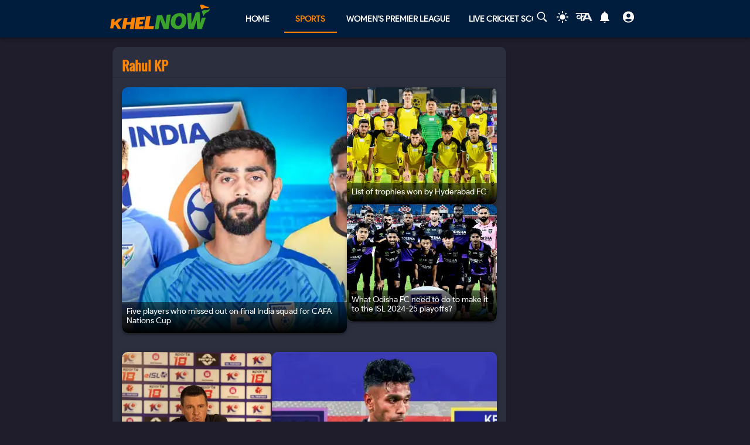

--- FILE ---
content_type: text/html; charset=utf-8
request_url: https://khelnow.com/tag/rahul-kp
body_size: 12353
content:
<!DOCTYPE html><html lang="en"><head><meta charSet="utf-8"/><link rel="alternate" type="application/rss+xml" href="https://khelnow.com/feed"/><link rel="icon" href="https://assets.khelnow.com/news/uploads/2026/01/Khelnow-logo.png"/><meta name="viewport" content="width=device-width, initial-scale=1, user-scalable=yes"/><meta name="robots" content="max-snippet:1000, max-image-preview:large, max-video-preview:1000"/><script async="" src="https://www.googletagmanager.com/gtag/js?id=AW-10849544486"></script><script>window.dataLayer = window.dataLayer || [];
              function gtag(){dataLayer.push(arguments);}
              gtag('js', new Date());
              gtag('config', 'AW-10849544486');</script><link rel="preload" href="/kh-icon.svg" as="image" fetchpriority="high"/><title> Rahul KP Updates, Scores, Fixtures and Standings- Khel Now</title><meta name="description" content="Rahul KP Updates, Scores, Fixtures and Standings. Get all the updates and scores for Rahul KP in Khel Now."/><meta name="keywords" content=""/><meta name="news_keywords" content=""/><meta http-equiv="content-language" content="en_us"/><link rel="canonical"/><meta property="og:title" content=" Rahul KP Updates, Scores, Fixtures and Standings- Khel Now"/><meta property="og:description" content="Rahul KP Updates, Scores, Fixtures and Standings. Get all the updates and scores for Rahul KP in Khel Now."/><meta property="og:image"/><meta property="og:image:alt" content=" Rahul KP Updates, Scores, Fixtures and Standings- Khel Now"/><meta property="og:url"/><meta property="og:site_name" content="Khel Now"/><meta property="og:locale" content="en_us"/><meta property="og:type"/><meta name="twitter:card" content="summary_large_image"/><meta name="twitter:site" content="@KhelNow"/><meta name="twitter:title" content=" Rahul KP Updates, Scores, Fixtures and Standings- Khel Now"/><meta name="twitter:description" content="Rahul KP Updates, Scores, Fixtures and Standings. Get all the updates and scores for Rahul KP in Khel Now."/><meta name="twitter:image"/><meta name="next-head-count" content="27"/><meta name="emotion-insertion-point" content=""/><style data-emotion="mui "></style><link rel="icon" href="/favicon.ico"/><link rel="icon" href="/apple-touch-icon.png" type="image/png"/><link rel="icon" sizes="192x192" href="/favicon.ico"/><link rel="preload" href="/_next/static/css/fe2287a332a20d15.css" as="style"/><link rel="stylesheet" href="/_next/static/css/fe2287a332a20d15.css" data-n-g=""/><link rel="preload" href="/_next/static/css/a5c5190f5edb7285.css" as="style"/><link rel="stylesheet" href="/_next/static/css/a5c5190f5edb7285.css" data-n-p=""/><noscript data-n-css=""></noscript><script defer="" nomodule="" src="/_next/static/chunks/polyfills-c67a75d1b6f99dc8.js"></script><script src="https://imasdk.googleapis.com/js/sdkloader/ima3.js" defer="" data-nscript="beforeInteractive"></script><script defer="" src="/_next/static/chunks/1664-59685fd16af86a00.js"></script><script defer="" src="/_next/static/chunks/5675-8c5aff836b085abc.js"></script><script defer="" src="/_next/static/chunks/5286-b7621380e27db1eb.js"></script><script defer="" src="/_next/static/chunks/1647-53c04e5cfc7b2da3.js"></script><script defer="" src="/_next/static/chunks/4963-e9b9c6a946033c11.js"></script><script defer="" src="/_next/static/chunks/2705-56cddc04b8713bb7.js"></script><script defer="" src="/_next/static/chunks/1532.9836e63f86c3e75b.js"></script><script defer="" src="/_next/static/chunks/4914.3f4751a342cf36c2.js"></script><script defer="" src="/_next/static/chunks/6692-6f767b36e2b9d4cd.js"></script><script defer="" src="/_next/static/chunks/3137.52a01ed20238de41.js"></script><script src="/_next/static/chunks/webpack-afc11b633cbef56d.js" defer=""></script><script src="/_next/static/chunks/framework-314c182fa7e2bf37.js" defer=""></script><script src="/_next/static/chunks/main-84820d2644612ea9.js" defer=""></script><script src="/_next/static/chunks/pages/_app-042c21d7f91c3d26.js" defer=""></script><script src="/_next/static/chunks/fec483df-f6339c5dc011c411.js" defer=""></script><script src="/_next/static/chunks/1270-53fe5a09b01799c9.js" defer=""></script><script src="/_next/static/chunks/7529-aa2ed3c950074802.js" defer=""></script><script src="/_next/static/chunks/9580-56c70df35412deb2.js" defer=""></script><script src="/_next/static/chunks/7211-910f75bad22852e4.js" defer=""></script><script src="/_next/static/chunks/1302-970ffc58449028f3.js" defer=""></script><script src="/_next/static/chunks/9576-7435200fc590ce8d.js" defer=""></script><script src="/_next/static/chunks/3981-a795bbd83e834279.js" defer=""></script><script src="/_next/static/chunks/pages/tag/%5Bslug%5D-39d27831ad3912dc.js" defer=""></script><script src="/_next/static/lVfCSSv5km_gbhr4gfi9Z/_buildManifest.js" defer=""></script><script src="/_next/static/lVfCSSv5km_gbhr4gfi9Z/_ssgManifest.js" defer=""></script></head><body class="__className_e73df0"><div id="__next"><script>!function(){try{var d=document.documentElement,n='data-theme',s='setAttribute';var e=localStorage.getItem('theme');if('system'===e||(!e&&false)){var t='(prefers-color-scheme: dark)',m=window.matchMedia(t);if(m.media!==t||m.matches){d.style.colorScheme = 'dark';d[s](n,'dark')}else{d.style.colorScheme = 'light';d[s](n,'light')}}else if(e){d[s](n,e|| '')}else{d[s](n,'dark')}if(e==='light'||e==='dark'||!e)d.style.colorScheme=e||'dark'}catch(e){}}()</script><script id="google-tags" defer="">
                  window.dataLayer = window.dataLayer || [];
                  function gtag(){dataLayer.push(arguments);}
                  gtag('js', new Date());

                  var gtagFired = false;
                  document.addEventListener("mousemove", function() { loadGtag(); });
                  document.addEventListener("scroll", function() { loadGtag(); });
                  function loadGtag() {
                    if(gtagFired) {
                      return;
                    }
                    gtagFired = true;
                    var script = document.createElement('script');
                    script.async = true;
                    script.src = 'https://www.googletagmanager.com/gtag/js?id=G-PZN1CK61VK';
                    document.head.appendChild(script);

                    gtag('config', 'G-PZN1CK61VK');
                  }</script><script id="google-analytics" defer="">
                var gtmFired = false;
                document.addEventListener("mousemove", function() { loadGTM(); });
                document.addEventListener("scroll", function() { loadGTM(); });
                function loadGTM() {
                  if(gtmFired) {
                    return;
                  }
                gtmFired = true;
                (function(w,d,s,l,i){w[l]=w[l]||[];w[l].push({'gtm.start':
                new Date().getTime(),event:'gtm.js'});var f=d.getElementsByTagName(s)[0],
                j=d.createElement(s),dl=l!='dataLayer'?'&l='+l:'';j.async=true;j.src=
                'https://www.googletagmanager.com/gtm.js?id='+i+dl;f.parentNode.insertBefore(j,f);
                })(window,document,'script','dataLayer','GTM-5DJKSKH');}
              </script><noscript><iframe src="https://www.googletagmanager.com/ns.html?id=GTM-5DJKSKH" height="0" width="0" style="display:none;visibility:hidden"></iframe></noscript><style data-emotion="mui-global sdxcn6">html{-webkit-font-smoothing:antialiased;-moz-osx-font-smoothing:grayscale;box-sizing:border-box;-webkit-text-size-adjust:100%;}*,*::before,*::after{box-sizing:inherit;}strong,b{font-weight:700;}body{margin:0;color:#FF8500;font-family:inherit;font-weight:400;font-size:1rem;line-height:1.5;background-color:#1f1d2b;}@media print{body{background-color:#fff;}}body::backdrop{background-color:#1f1d2b;}</style><style data-emotion="mui fbla8y">.mui-fbla8y{display:-webkit-box;display:-webkit-flex;display:-ms-flexbox;display:flex;-webkit-flex-direction:column;-ms-flex-direction:column;flex-direction:column;-webkit-box-pack:justify;-webkit-justify-content:space-between;justify-content:space-between;overflow:hidden;min-width:100vw;min-height:100vh;background-color:#1f1d2b;}</style><div class="MuiBox-root mui-fbla8y"><style data-emotion="mui 1t8swm8">.mui-1t8swm8{display:-webkit-box;display:-webkit-flex;display:-ms-flexbox;display:flex;-webkit-flex-direction:column;-ms-flex-direction:column;flex-direction:column;width:100%;box-sizing:border-box;-webkit-flex-shrink:0;-ms-flex-negative:0;flex-shrink:0;position:fixed;z-index:1100;top:0;left:auto;right:0;background-color:#FF8500;color:rgba(0, 0, 0, 0.87);background-color:#001d3d;-webkit-align-items:center;-webkit-box-align:center;-ms-flex-align:center;align-items:center;}@media print{.mui-1t8swm8{position:absolute;}}@media (min-width:0px){.mui-1t8swm8{width:none;}}@media (min-width:1200px){.mui-1t8swm8{width:100%;}}</style><style data-emotion="mui hqt8m5">.mui-hqt8m5{background-color:#2C2F3E;color:#FF8500;-webkit-transition:box-shadow 300ms cubic-bezier(0.4, 0, 0.2, 1) 0ms;transition:box-shadow 300ms cubic-bezier(0.4, 0, 0.2, 1) 0ms;box-shadow:0px 2px 4px -1px rgba(0,0,0,0.2),0px 4px 5px 0px rgba(0,0,0,0.14),0px 1px 10px 0px rgba(0,0,0,0.12);display:-webkit-box;display:-webkit-flex;display:-ms-flexbox;display:flex;-webkit-flex-direction:column;-ms-flex-direction:column;flex-direction:column;width:100%;box-sizing:border-box;-webkit-flex-shrink:0;-ms-flex-negative:0;flex-shrink:0;position:fixed;z-index:1100;top:0;left:auto;right:0;background-color:#FF8500;color:rgba(0, 0, 0, 0.87);background-color:#001d3d;-webkit-align-items:center;-webkit-box-align:center;-ms-flex-align:center;align-items:center;}@media print{.mui-hqt8m5{position:absolute;}}@media (min-width:0px){.mui-hqt8m5{width:none;}}@media (min-width:1200px){.mui-hqt8m5{width:100%;}}</style><header class="MuiPaper-root MuiPaper-elevation MuiPaper-elevation4 MuiAppBar-root MuiAppBar-colorPrimary MuiAppBar-positionFixed mui-fixed mui-hqt8m5"><style data-emotion="mui 1huukbr">.mui-1huukbr{display:-webkit-box;display:-webkit-flex;display:-ms-flexbox;display:flex;padding-left:12px;padding-right:12px;padding-top:6px;padding-bottom:6px;-webkit-box-pack:justify;-webkit-justify-content:space-between;justify-content:space-between;}@media (min-width:0px){.mui-1huukbr{width:100%;}}@media (min-width:1200px){.mui-1huukbr{width:72.5%;}}</style><div class="MuiBox-root mui-1huukbr"><a aria-label="Back to Home page of khel now" href="/"><img alt="Khel Now logo" fetchpriority="high" width="170" height="40" decoding="async" data-nimg="1" class="kn-icon" style="color:transparent" src="/kh-icon.svg"/></a><style data-emotion="mui 11lbm61">.mui-11lbm61{display:-webkit-box;display:-webkit-flex;display:-ms-flexbox;display:flex;-webkit-flex-direction:row;-ms-flex-direction:row;flex-direction:row;-webkit-box-pack:end;-ms-flex-pack:end;-webkit-justify-content:flex-end;justify-content:flex-end;-webkit-align-items:center;-webkit-box-align:center;-ms-flex-align:center;align-items:center;width:100%;}</style><div class="MuiBox-root mui-11lbm61"><style data-emotion="mui 1t3vnxv">.mui-1t3vnxv{overflow:hidden;min-height:48px;-webkit-overflow-scrolling:touch;display:-webkit-box;display:-webkit-flex;display:-ms-flexbox;display:flex;margin-left:5%;}@media (max-width:599.95px){.mui-1t3vnxv .MuiTabs-scrollButtons{display:none;}}</style><div class="MuiTabs-root mui-1t3vnxv"><style data-emotion="mui 1anid1y">.mui-1anid1y{position:relative;display:inline-block;-webkit-flex:1 1 auto;-ms-flex:1 1 auto;flex:1 1 auto;white-space:nowrap;overflow-x:hidden;width:100%;}</style><div class="MuiTabs-scroller MuiTabs-fixed mui-1anid1y" style="overflow:hidden;margin-bottom:0"><style data-emotion="mui k008qs">.mui-k008qs{display:-webkit-box;display:-webkit-flex;display:-ms-flexbox;display:flex;}</style><div class="MuiTabs-flexContainer mui-k008qs" role="tablist"><style data-emotion="mui f5u7ta">.mui-f5u7ta{font-family:inherit;font-weight:500;font-size:0.875rem;line-height:1.25;text-transform:uppercase;max-width:360px;min-width:90px;position:relative;min-height:48px;-webkit-flex-shrink:0;-ms-flex-negative:0;flex-shrink:0;padding:12px 16px;overflow:hidden;white-space:normal;text-align:center;-webkit-flex-direction:column;-ms-flex-direction:column;flex-direction:column;color:#fff;color:#fff;font-weight:700;}.mui-f5u7ta.Mui-selected{color:#FF8500;}.mui-f5u7ta.Mui-disabled{color:rgba(0, 0, 0, 0.38);}</style><style data-emotion="mui 13ooywi">.mui-13ooywi{display:-webkit-inline-box;display:-webkit-inline-flex;display:-ms-inline-flexbox;display:inline-flex;-webkit-align-items:center;-webkit-box-align:center;-ms-flex-align:center;align-items:center;-webkit-box-pack:center;-ms-flex-pack:center;-webkit-justify-content:center;justify-content:center;position:relative;box-sizing:border-box;-webkit-tap-highlight-color:transparent;background-color:transparent;outline:0;border:0;margin:0;border-radius:0;padding:0;cursor:pointer;-webkit-user-select:none;-moz-user-select:none;-ms-user-select:none;user-select:none;vertical-align:middle;-moz-appearance:none;-webkit-appearance:none;-webkit-text-decoration:none;text-decoration:none;color:inherit;font-family:inherit;font-weight:500;font-size:0.875rem;line-height:1.25;text-transform:uppercase;max-width:360px;min-width:90px;position:relative;min-height:48px;-webkit-flex-shrink:0;-ms-flex-negative:0;flex-shrink:0;padding:12px 16px;overflow:hidden;white-space:normal;text-align:center;-webkit-flex-direction:column;-ms-flex-direction:column;flex-direction:column;color:#fff;color:#fff;font-weight:700;}.mui-13ooywi::-moz-focus-inner{border-style:none;}.mui-13ooywi.Mui-disabled{pointer-events:none;cursor:default;}@media print{.mui-13ooywi{-webkit-print-color-adjust:exact;color-adjust:exact;}}.mui-13ooywi.Mui-selected{color:#FF8500;}.mui-13ooywi.Mui-disabled{color:rgba(0, 0, 0, 0.38);}</style><a class="MuiButtonBase-root MuiTab-root MuiTab-textColorPrimary mui-13ooywi" tabindex="-1" role="tab" aria-selected="false" href="/">Home</a><a class="MuiButtonBase-root MuiTab-root MuiTab-textColorPrimary Mui-selected mui-13ooywi" tabindex="0" role="tab" aria-selected="true" href="/sports" aria-haspopup="true">Sports<style data-emotion="mui rndhos">.mui-rndhos{position:absolute;height:2px;bottom:0;width:100%;-webkit-transition:all 300ms cubic-bezier(0.4, 0, 0.2, 1) 0ms;transition:all 300ms cubic-bezier(0.4, 0, 0.2, 1) 0ms;background-color:#FF8500;}</style><span class="MuiTabs-indicator mui-rndhos"></span></a><a class="MuiButtonBase-root MuiTab-root MuiTab-textColorPrimary mui-13ooywi" tabindex="-1" role="tab" aria-selected="false" href="/cricket/competition/wpl">Women&#x27;s Premier League</a><a class="MuiButtonBase-root MuiTab-root MuiTab-textColorPrimary mui-13ooywi" tabindex="-1" role="tab" aria-selected="false" href="/cricket/live-score">Live Cricket Score</a><button class="MuiButtonBase-root MuiTab-root MuiTab-textColorPrimary mui-13ooywi" tabindex="-1" type="button" role="tab" aria-selected="false">More</button></div></div></div><style data-emotion="mui odzdmy">.mui-odzdmy{display:-webkit-box;display:-webkit-flex;display:-ms-flexbox;display:flex;-webkit-flex-direction:row;-ms-flex-direction:row;flex-direction:row;-webkit-align-items:center;-webkit-box-align:center;-ms-flex-align:center;align-items:center;gap:8px;margin-top:4px;margin-bottom:4px;}</style><div class="MuiBox-root mui-odzdmy"><a href="/search-by-google" aria-label="Search by google"><svg xmlns="http://www.w3.org/2000/svg" x="0px" y="0px" width="30" height="20" viewBox="0 0 50 50" fill="#fff" aria-label="Search" class=""><path d="M 21 3 C 11.601563 3 4 10.601563 4 20 C 4 29.398438 11.601563 37 21 37 C 24.355469 37 27.460938 36.015625 30.09375 34.34375 L 42.375 46.625 L 46.625 42.375 L 34.5 30.28125 C 36.679688 27.421875 38 23.878906 38 20 C 38 10.601563 30.398438 3 21 3 Z M 21 7 C 28.199219 7 34 12.800781 34 20 C 34 27.199219 28.199219 33 21 33 C 13.800781 33 8 27.199219 8 20 C 8 12.800781 13.800781 7 21 7 Z"></path></svg><style data-emotion="mui s9ggwg">.mui-s9ggwg{z-index:1500;pointer-events:none;}.mui-s9ggwg[data-popper-placement*="bottom"] .MuiTooltip-arrow{top:0;margin-top:-0.71em;}.mui-s9ggwg[data-popper-placement*="bottom"] .MuiTooltip-arrow::before{transform-origin:0 100%;}.mui-s9ggwg[data-popper-placement*="top"] .MuiTooltip-arrow{bottom:0;margin-bottom:-0.71em;}.mui-s9ggwg[data-popper-placement*="top"] .MuiTooltip-arrow::before{transform-origin:100% 0;}.mui-s9ggwg[data-popper-placement*="right"] .MuiTooltip-arrow{left:0;margin-left:-0.71em;height:1em;width:0.71em;}.mui-s9ggwg[data-popper-placement*="right"] .MuiTooltip-arrow::before{transform-origin:100% 100%;}.mui-s9ggwg[data-popper-placement*="left"] .MuiTooltip-arrow{right:0;margin-right:-0.71em;height:1em;width:0.71em;}.mui-s9ggwg[data-popper-placement*="left"] .MuiTooltip-arrow::before{transform-origin:0 0;}</style><style data-emotion="mui 1dkatbo">.mui-1dkatbo{z-index:1500;pointer-events:none;}.mui-1dkatbo[data-popper-placement*="bottom"] .MuiTooltip-arrow{top:0;margin-top:-0.71em;}.mui-1dkatbo[data-popper-placement*="bottom"] .MuiTooltip-arrow::before{transform-origin:0 100%;}.mui-1dkatbo[data-popper-placement*="top"] .MuiTooltip-arrow{bottom:0;margin-bottom:-0.71em;}.mui-1dkatbo[data-popper-placement*="top"] .MuiTooltip-arrow::before{transform-origin:100% 0;}.mui-1dkatbo[data-popper-placement*="right"] .MuiTooltip-arrow{left:0;margin-left:-0.71em;height:1em;width:0.71em;}.mui-1dkatbo[data-popper-placement*="right"] .MuiTooltip-arrow::before{transform-origin:100% 100%;}.mui-1dkatbo[data-popper-placement*="left"] .MuiTooltip-arrow{right:0;margin-right:-0.71em;height:1em;width:0.71em;}.mui-1dkatbo[data-popper-placement*="left"] .MuiTooltip-arrow::before{transform-origin:0 0;}</style></a><button aria-label="Switch theme" style="margin-left:0.5rem;margin-right:0.5rem;background-color:transparent;outline:none;border:none;cursor:pointer" class=""><svg focusable="false" aria-hidden="true" height="22" width="24" fill="white" viewBox="0 0 24 24" style="margin-bottom:4px" data-testid="lightIcon"><path d="M12 7c-2.76 0-5 2.24-5 5s2.24 5 5 5 5-2.24 5-5-2.24-5-5-5zM2 13h2c.55 0 1-.45 1-1s-.45-1-1-1H2c-.55 0-1 .45-1 1s.45 1 1 1zm18 0h2c.55 0 1-.45 1-1s-.45-1-1-1h-2c-.55 0-1 .45-1 1s.45 1 1 1zM11 2v2c0 .55.45 1 1 1s1-.45 1-1V2c0-.55-.45-1-1-1s-1 .45-1 1zm0 18v2c0 .55.45 1 1 1s1-.45 1-1v-2c0-.55-.45-1-1-1s-1 .45-1 1zM5.99 4.58c-.39-.39-1.03-.39-1.41 0-.39.39-.39 1.03 0 1.41l1.06 1.06c.39.39 1.03.39 1.41 0s.39-1.03 0-1.41L5.99 4.58zm12.37 12.37c-.39-.39-1.03-.39-1.41 0-.39.39-.39 1.03 0 1.41l1.06 1.06c.39.39 1.03.39 1.41 0 .39-.39.39-1.03 0-1.41l-1.06-1.06zm1.06-10.96c.39-.39.39-1.03 0-1.41-.39-.39-1.03-.39-1.41 0l-1.06 1.06c-.39.39-.39 1.03 0 1.41s1.03.39 1.41 0l1.06-1.06zM7.05 18.36c.39-.39.39-1.03 0-1.41-.39-.39-1.03-.39-1.41 0l-1.06 1.06c-.39.39-.39 1.03 0 1.41s1.03.39 1.41 0l1.06-1.06z"></path></svg></button><a href="https://khelnow.com/hindi" aria-label="khel-now-hindi" class=""><svg xmlns="http://www.w3.org/2000/svg" width="32" height="32" viewBox="0 0 184 156" style="shape-rendering:geometricPrecision;text-rendering:geometricPrecision;fill-rule:evenodd;clip-rule:evenodd"><g><path fill="#f0f0f0" d="M62.5,69.5C62.56,70.0431 62.8933,70.3764 63.5,70.5C64.4975,62.8622 64.8308,55.1955 64.5,47.5C48.8333,47.5 33.1667,47.5 17.5,47.5C16.8333,47.5 16.5,47.1667 16.5,46.5C16.573,44.9731 15.9063,43.9731 14.5,43.5C13.6814,40.9768 14.6814,39.1435 17.5,38C58.5,37.3333 99.5,37.3333 140.5,38C152.329,63.8198 163.996,89.6532 175.5,115.5C168.833,116.833 162.167,116.833 155.5,115.5C153.5,110.833 151.5,106.167 149.5,101.5C134.5,100.167 119.5,100.167 104.5,101.5C102.173,106.131 99.8399,110.798 97.5,115.5C90.8333,116.833 84.1667,116.833 77.5,115.5C83.7047,101.592 90.0381,87.7583 96.5,74C92.5475,73.0885 88.8809,73.7552 85.5,76C82.4201,78.2902 79.2534,80.4569 76,82.5C75.9803,94.989 75.3137,107.322 74,119.5C70.0533,117.22 66.3866,114.553 63,111.5C62.5755,105.138 62.5755,98.8046 63,92.5C51.8825,102.694 40.5491,103.027 29,93.5C19.8476,82.357 20.3476,71.857 30.5,62C43.1285,56.3243 53.7951,58.8243 62.5,69.5ZM74.5,48.5C85.6794,48.1721 96.6794,48.5054 107.5,49.5C104.664,55.1712 101.831,60.8379 99,66.5C91.0894,61.1717 83.5894,61.8383 76.5,68.5C75.8333,66.5 75.1667,64.5 74.5,62.5C74.5,57.8333 74.5,53.1667 74.5,48.5ZM125.5,52.5C126.376,52.3691 127.043,52.7025 127.5,53.5C132.441,63.7147 137.108,74.048 141.5,84.5C131.5,85.8333 121.5,85.8333 111.5,84.5C116.729,74.046 121.395,63.3793 125.5,52.5ZM41.5,69.5C50.2542,68.7123 57.5875,71.5457 63.5,78C56.75,84.0424 49.0833,88.5424 40.5,91.5C33.0937,89.6976 30.5937,85.031 33,77.5C35.0738,73.9231 37.9072,71.2565 41.5,69.5Z"></path></g><g><path fill="#121212" d="M14.5,43.5C15.9063,43.9731 16.573,44.9731 16.5,46.5C15.5,46.5 14.5,46.5 13.5,46.5C13.2627,45.209 13.596,44.209 14.5,43.5Z"></path></g><g><path fill="#414141" d="M74.5,48.5C85.6735,47.176 97.0069,47.176 108.5,48.5C108.376,49.1067 108.043,49.44 107.5,49.5C96.6794,48.5054 85.6794,48.1721 74.5,48.5Z"></path></g><g><path fill="#787878" d="M17.5,47.5C33.1667,47.5 48.8333,47.5 64.5,47.5C64.8308,55.1955 64.4975,62.8622 63.5,70.5C62.8933,70.3764 62.56,70.0431 62.5,69.5C63.4912,62.6866 63.8245,55.6866 63.5,48.5C47.9909,48.8295 32.6576,48.4962 17.5,47.5Z"></path></g><g><path fill="#1f1f1f" d="M74.5,62.5C75.1667,64.5 75.8333,66.5 76.5,68.5C76.44,69.0431 76.1067,69.3764 75.5,69.5C74.5258,67.2573 74.1924,64.924 74.5,62.5Z"></path></g></svg></a><style data-emotion="mui 1m6t3dj">.mui-1m6t3dj{font-family:inherit;font-weight:500;font-size:0.875rem;line-height:1.75;text-transform:uppercase;min-width:64px;padding:6px 8px;border-radius:4px;-webkit-transition:background-color 250ms cubic-bezier(0.4, 0, 0.2, 1) 0ms,box-shadow 250ms cubic-bezier(0.4, 0, 0.2, 1) 0ms,border-color 250ms cubic-bezier(0.4, 0, 0.2, 1) 0ms,color 250ms cubic-bezier(0.4, 0, 0.2, 1) 0ms;transition:background-color 250ms cubic-bezier(0.4, 0, 0.2, 1) 0ms,box-shadow 250ms cubic-bezier(0.4, 0, 0.2, 1) 0ms,border-color 250ms cubic-bezier(0.4, 0, 0.2, 1) 0ms,color 250ms cubic-bezier(0.4, 0, 0.2, 1) 0ms;color:#FF8500;min-width:0;padding-bottom:12px;}.mui-1m6t3dj:hover{-webkit-text-decoration:none;text-decoration:none;background-color:rgba(255, 133, 0, 0.04);}@media (hover: none){.mui-1m6t3dj:hover{background-color:transparent;}}.mui-1m6t3dj.Mui-disabled{color:rgba(0, 0, 0, 0.26);}</style><style data-emotion="mui r8upn7">.mui-r8upn7{display:-webkit-inline-box;display:-webkit-inline-flex;display:-ms-inline-flexbox;display:inline-flex;-webkit-align-items:center;-webkit-box-align:center;-ms-flex-align:center;align-items:center;-webkit-box-pack:center;-ms-flex-pack:center;-webkit-justify-content:center;justify-content:center;position:relative;box-sizing:border-box;-webkit-tap-highlight-color:transparent;background-color:transparent;outline:0;border:0;margin:0;border-radius:0;padding:0;cursor:pointer;-webkit-user-select:none;-moz-user-select:none;-ms-user-select:none;user-select:none;vertical-align:middle;-moz-appearance:none;-webkit-appearance:none;-webkit-text-decoration:none;text-decoration:none;color:inherit;font-family:inherit;font-weight:500;font-size:0.875rem;line-height:1.75;text-transform:uppercase;min-width:64px;padding:6px 8px;border-radius:4px;-webkit-transition:background-color 250ms cubic-bezier(0.4, 0, 0.2, 1) 0ms,box-shadow 250ms cubic-bezier(0.4, 0, 0.2, 1) 0ms,border-color 250ms cubic-bezier(0.4, 0, 0.2, 1) 0ms,color 250ms cubic-bezier(0.4, 0, 0.2, 1) 0ms;transition:background-color 250ms cubic-bezier(0.4, 0, 0.2, 1) 0ms,box-shadow 250ms cubic-bezier(0.4, 0, 0.2, 1) 0ms,border-color 250ms cubic-bezier(0.4, 0, 0.2, 1) 0ms,color 250ms cubic-bezier(0.4, 0, 0.2, 1) 0ms;color:#FF8500;min-width:0;padding-bottom:12px;}.mui-r8upn7::-moz-focus-inner{border-style:none;}.mui-r8upn7.Mui-disabled{pointer-events:none;cursor:default;}@media print{.mui-r8upn7{-webkit-print-color-adjust:exact;color-adjust:exact;}}.mui-r8upn7:hover{-webkit-text-decoration:none;text-decoration:none;background-color:rgba(255, 133, 0, 0.04);}@media (hover: none){.mui-r8upn7:hover{background-color:transparent;}}.mui-r8upn7.Mui-disabled{color:rgba(0, 0, 0, 0.26);}</style><button class="MuiButtonBase-root MuiButton-root MuiButton-text MuiButton-textPrimary MuiButton-sizeMedium MuiButton-textSizeMedium MuiButton-root MuiButton-text MuiButton-textPrimary MuiButton-sizeMedium MuiButton-textSizeMedium mui-r8upn7" tabindex="0" type="button" aria-labelledby="notifications-label" name="Notifications" aria-label="Notifications"><style data-emotion="mui 1nr9x7g">.mui-1nr9x7g{position:relative;display:-webkit-inline-box;display:-webkit-inline-flex;display:-ms-inline-flexbox;display:inline-flex;vertical-align:middle;-webkit-flex-shrink:0;-ms-flex-negative:0;flex-shrink:0;margin-left:1%;color:#fff;}</style><span aria-label="Notifications Count" class="MuiBadge-root mui-1nr9x7g"><svg width="24" height="24" viewBox="0 0 24 24" fill="#fff" aria-label="notifications"><path d="M12 22c1.1 0 2-.9 2-2h-4c0 1.1.89 2 2 2zm6-6v-5c0-3.07-1.64-5.64-4.5-6.32V4c0-.83-.67-1.5-1.5-1.5s-1.5.67-1.5 1.5v.68C7.63 5.36 6 7.92 6 11v5l-2 2v1h16v-1l-2-2z"></path></svg><style data-emotion="mui wegz9t">.mui-wegz9t{display:-webkit-box;display:-webkit-flex;display:-ms-flexbox;display:flex;-webkit-flex-direction:row;-ms-flex-direction:row;flex-direction:row;-webkit-box-flex-wrap:wrap;-webkit-flex-wrap:wrap;-ms-flex-wrap:wrap;flex-wrap:wrap;-webkit-box-pack:center;-ms-flex-pack:center;-webkit-justify-content:center;justify-content:center;-webkit-align-content:center;-ms-flex-line-pack:center;align-content:center;-webkit-align-items:center;-webkit-box-align:center;-ms-flex-align:center;align-items:center;position:absolute;box-sizing:border-box;font-family:inherit;font-weight:500;font-size:0.75rem;min-width:20px;line-height:1;padding:0 6px;height:20px;border-radius:10px;z-index:1;-webkit-transition:-webkit-transform 225ms cubic-bezier(0.4, 0, 0.2, 1) 0ms;transition:transform 225ms cubic-bezier(0.4, 0, 0.2, 1) 0ms;background-color:#2e7d32;color:#fff;top:0;right:0;-webkit-transform:scale(1) translate(50%, -50%);-moz-transform:scale(1) translate(50%, -50%);-ms-transform:scale(1) translate(50%, -50%);transform:scale(1) translate(50%, -50%);transform-origin:100% 0%;-webkit-transition:-webkit-transform 195ms cubic-bezier(0.4, 0, 0.2, 1) 0ms;transition:transform 195ms cubic-bezier(0.4, 0, 0.2, 1) 0ms;}.mui-wegz9t.MuiBadge-invisible{-webkit-transform:scale(0) translate(50%, -50%);-moz-transform:scale(0) translate(50%, -50%);-ms-transform:scale(0) translate(50%, -50%);transform:scale(0) translate(50%, -50%);}</style><span class="MuiBadge-badge MuiBadge-standard MuiBadge-invisible MuiBadge-anchorOriginTopRight MuiBadge-anchorOriginTopRightRectangular MuiBadge-overlapRectangular MuiBadge-colorSecondary mui-wegz9t"></span></span></button><style data-emotion="mui 1s2nwyz">.mui-1s2nwyz{font-family:inherit;font-weight:500;font-size:0.875rem;line-height:1.75;text-transform:uppercase;min-width:64px;padding:6px 8px;border-radius:4px;-webkit-transition:background-color 250ms cubic-bezier(0.4, 0, 0.2, 1) 0ms,box-shadow 250ms cubic-bezier(0.4, 0, 0.2, 1) 0ms,border-color 250ms cubic-bezier(0.4, 0, 0.2, 1) 0ms,color 250ms cubic-bezier(0.4, 0, 0.2, 1) 0ms;transition:background-color 250ms cubic-bezier(0.4, 0, 0.2, 1) 0ms,box-shadow 250ms cubic-bezier(0.4, 0, 0.2, 1) 0ms,border-color 250ms cubic-bezier(0.4, 0, 0.2, 1) 0ms,color 250ms cubic-bezier(0.4, 0, 0.2, 1) 0ms;color:#FF8500;margin-left:1%;color:#FF8500;min-width:0;padding-bottom:12px;}.mui-1s2nwyz:hover{-webkit-text-decoration:none;text-decoration:none;background-color:rgba(255, 133, 0, 0.04);}@media (hover: none){.mui-1s2nwyz:hover{background-color:transparent;}}.mui-1s2nwyz.Mui-disabled{color:rgba(0, 0, 0, 0.26);}</style><style data-emotion="mui 16ekw93">.mui-16ekw93{display:-webkit-inline-box;display:-webkit-inline-flex;display:-ms-inline-flexbox;display:inline-flex;-webkit-align-items:center;-webkit-box-align:center;-ms-flex-align:center;align-items:center;-webkit-box-pack:center;-ms-flex-pack:center;-webkit-justify-content:center;justify-content:center;position:relative;box-sizing:border-box;-webkit-tap-highlight-color:transparent;background-color:transparent;outline:0;border:0;margin:0;border-radius:0;padding:0;cursor:pointer;-webkit-user-select:none;-moz-user-select:none;-ms-user-select:none;user-select:none;vertical-align:middle;-moz-appearance:none;-webkit-appearance:none;-webkit-text-decoration:none;text-decoration:none;color:inherit;font-family:inherit;font-weight:500;font-size:0.875rem;line-height:1.75;text-transform:uppercase;min-width:64px;padding:6px 8px;border-radius:4px;-webkit-transition:background-color 250ms cubic-bezier(0.4, 0, 0.2, 1) 0ms,box-shadow 250ms cubic-bezier(0.4, 0, 0.2, 1) 0ms,border-color 250ms cubic-bezier(0.4, 0, 0.2, 1) 0ms,color 250ms cubic-bezier(0.4, 0, 0.2, 1) 0ms;transition:background-color 250ms cubic-bezier(0.4, 0, 0.2, 1) 0ms,box-shadow 250ms cubic-bezier(0.4, 0, 0.2, 1) 0ms,border-color 250ms cubic-bezier(0.4, 0, 0.2, 1) 0ms,color 250ms cubic-bezier(0.4, 0, 0.2, 1) 0ms;color:#FF8500;margin-left:1%;color:#FF8500;min-width:0;padding-bottom:12px;}.mui-16ekw93::-moz-focus-inner{border-style:none;}.mui-16ekw93.Mui-disabled{pointer-events:none;cursor:default;}@media print{.mui-16ekw93{-webkit-print-color-adjust:exact;color-adjust:exact;}}.mui-16ekw93:hover{-webkit-text-decoration:none;text-decoration:none;background-color:rgba(255, 133, 0, 0.04);}@media (hover: none){.mui-16ekw93:hover{background-color:transparent;}}.mui-16ekw93.Mui-disabled{color:rgba(0, 0, 0, 0.26);}</style><button class="MuiButtonBase-root MuiButton-root MuiButton-text MuiButton-textPrimary MuiButton-sizeMedium MuiButton-textSizeMedium MuiButton-root MuiButton-text MuiButton-textPrimary MuiButton-sizeMedium MuiButton-textSizeMedium mui-16ekw93" tabindex="0" type="button" aria-label="user account"><svg stroke="#fff" fill="#fff" stroke-width="0" viewBox="0 0 24 24" height="24" width="24" xmlns="http://www.w3.org/2000/svg"><path fill="none" d="M0 0h24v24H0z"></path><path d="M12 2C6.48 2 2 6.48 2 12s4.48 10 10 10 10-4.48 10-10S17.52 2 12 2zm0 4c1.93 0 3.5 1.57 3.5 3.5S13.93 13 12 13s-3.5-1.57-3.5-3.5S10.07 6 12 6zm0 14c-2.03 0-4.43-.82-6.14-2.88a9.947 9.947 0 0 1 12.28 0C16.43 19.18 14.03 20 12 20z"></path></svg></button><style data-emotion="mui d47f85">@media (min-width:0px){.mui-d47f85{display:block;}}@media (min-width:900px){.mui-d47f85{display:none;}}</style><div class="MuiBox-root mui-d47f85"><style data-emotion="mui 4nqf2m">.mui-4nqf2m{font-family:inherit;font-weight:500;font-size:0.875rem;line-height:1.75;text-transform:uppercase;min-width:64px;padding:6px 8px;border-radius:4px;-webkit-transition:background-color 250ms cubic-bezier(0.4, 0, 0.2, 1) 0ms,box-shadow 250ms cubic-bezier(0.4, 0, 0.2, 1) 0ms,border-color 250ms cubic-bezier(0.4, 0, 0.2, 1) 0ms,color 250ms cubic-bezier(0.4, 0, 0.2, 1) 0ms;transition:background-color 250ms cubic-bezier(0.4, 0, 0.2, 1) 0ms,box-shadow 250ms cubic-bezier(0.4, 0, 0.2, 1) 0ms,border-color 250ms cubic-bezier(0.4, 0, 0.2, 1) 0ms,color 250ms cubic-bezier(0.4, 0, 0.2, 1) 0ms;color:#FF8500;color:#fff;}.mui-4nqf2m:hover{-webkit-text-decoration:none;text-decoration:none;background-color:rgba(255, 133, 0, 0.04);}@media (hover: none){.mui-4nqf2m:hover{background-color:transparent;}}.mui-4nqf2m.Mui-disabled{color:rgba(0, 0, 0, 0.26);}@media (min-width:0px){.mui-4nqf2m{display:block;}}@media (min-width:900px){.mui-4nqf2m{display:none;}}</style><style data-emotion="mui 1bvgark">.mui-1bvgark{display:-webkit-inline-box;display:-webkit-inline-flex;display:-ms-inline-flexbox;display:inline-flex;-webkit-align-items:center;-webkit-box-align:center;-ms-flex-align:center;align-items:center;-webkit-box-pack:center;-ms-flex-pack:center;-webkit-justify-content:center;justify-content:center;position:relative;box-sizing:border-box;-webkit-tap-highlight-color:transparent;background-color:transparent;outline:0;border:0;margin:0;border-radius:0;padding:0;cursor:pointer;-webkit-user-select:none;-moz-user-select:none;-ms-user-select:none;user-select:none;vertical-align:middle;-moz-appearance:none;-webkit-appearance:none;-webkit-text-decoration:none;text-decoration:none;color:inherit;font-family:inherit;font-weight:500;font-size:0.875rem;line-height:1.75;text-transform:uppercase;min-width:64px;padding:6px 8px;border-radius:4px;-webkit-transition:background-color 250ms cubic-bezier(0.4, 0, 0.2, 1) 0ms,box-shadow 250ms cubic-bezier(0.4, 0, 0.2, 1) 0ms,border-color 250ms cubic-bezier(0.4, 0, 0.2, 1) 0ms,color 250ms cubic-bezier(0.4, 0, 0.2, 1) 0ms;transition:background-color 250ms cubic-bezier(0.4, 0, 0.2, 1) 0ms,box-shadow 250ms cubic-bezier(0.4, 0, 0.2, 1) 0ms,border-color 250ms cubic-bezier(0.4, 0, 0.2, 1) 0ms,color 250ms cubic-bezier(0.4, 0, 0.2, 1) 0ms;color:#FF8500;color:#fff;}.mui-1bvgark::-moz-focus-inner{border-style:none;}.mui-1bvgark.Mui-disabled{pointer-events:none;cursor:default;}@media print{.mui-1bvgark{-webkit-print-color-adjust:exact;color-adjust:exact;}}.mui-1bvgark:hover{-webkit-text-decoration:none;text-decoration:none;background-color:rgba(255, 133, 0, 0.04);}@media (hover: none){.mui-1bvgark:hover{background-color:transparent;}}.mui-1bvgark.Mui-disabled{color:rgba(0, 0, 0, 0.26);}@media (min-width:0px){.mui-1bvgark{display:block;}}@media (min-width:900px){.mui-1bvgark{display:none;}}</style><button class="MuiButtonBase-root MuiButton-root MuiButton-text MuiButton-textPrimary MuiButton-sizeMedium MuiButton-textSizeMedium MuiButton-root MuiButton-text MuiButton-textPrimary MuiButton-sizeMedium MuiButton-textSizeMedium mui-1bvgark" tabindex="0" type="button" aria-label="menu button"></button></div></div></div></div></header><style data-emotion="mui 1pggm7r">.mui-1pggm7r{height:100%;margin-top:64px;display:-webkit-box;display:-webkit-flex;display:-ms-flexbox;display:flex;}</style><div class="MuiBox-root mui-1pggm7r"><style data-emotion="mui njoo4s">.mui-njoo4s{min-height:100vh;width:15%;}@media (min-width:0px){.mui-njoo4s{display:none;}}@media (min-width:1024px){.mui-njoo4s{display:block;}}</style><div class="MuiBox-root mui-njoo4s"></div><style data-emotion="mui x2byj0">.mui-x2byj0{min-height:100vh;display:-webkit-box;display:-webkit-flex;display:-ms-flexbox;display:flex;}@media (min-width:0px){.mui-x2byj0{width:100%;padding:8px;}}@media (min-width:1200px){.mui-x2byj0{width:70%;padding:0px;}}</style><section class="MuiBox-root mui-x2byj0" id="main-section"><main style="height:100%;width:100%"><style>#nprogress{pointer-events:none}#nprogress .bar{background:#FF8500;position:fixed;z-index:1600;top: 0;left:0;width:100%;height:3px}#nprogress .peg{display:block;position:absolute;right:0;width:100px;height:100%;box-shadow:0 0 10px #FF8500,0 0 5px #FF8500;opacity:1;-webkit-transform:rotate(3deg) translate(0px,-4px);-ms-transform:rotate(3deg) translate(0px,-4px);transform:rotate(3deg) translate(0px,-4px)}#nprogress .spinner{display:block;position:fixed;z-index:1600;top: 15px;right:15px}#nprogress .spinner-icon{width:18px;height:18px;box-sizing:border-box;border:2px solid transparent;border-top-color:#FF8500;border-left-color:#FF8500;border-radius:50%;-webkit-animation:nprogress-spinner 400ms linear infinite;animation:nprogress-spinner 400ms linear infinite}.nprogress-custom-parent{overflow:hidden;position:relative}.nprogress-custom-parent #nprogress .bar,.nprogress-custom-parent #nprogress .spinner{position:absolute}@-webkit-keyframes nprogress-spinner{0%{-webkit-transform:rotate(0deg)}100%{-webkit-transform:rotate(360deg)}}@keyframes nprogress-spinner{0%{transform:rotate(0deg)}100%{transform:rotate(360deg)}}</style><script type="application/ld+json" defer="">{"@context":"https://schema.org","@type":"Organization","name":"Khel Now","url":"https://khelnow.com","founder":"Ashish Negi","foundingDate":"2016","sameAs":["khel now","khelnow","https://www.facebook.com/khelnow","https://twitter.com/Khelnow","https://www.instagram.com/Khelnow","https://www.youtube.com/Khelnowtv","https://www.linkedin.com/company/khel-now/"],"logo":{"@type":"ImageObject","url":"https://assets.khelnow.com/news/uploads/2023/03/khelNowLogo.svg","width":162,"height":41},"brand":"Khel Now"}</script><script defer="" type="application/ld+json">
          {
            "@context": "https://schema.org/",
            "@graph": [
              {
                "@type": "BreadcrumbList",
                "@context": "http://schema.org",
                "itemListElement": [
                  {
                    "@type": "ListItem",
                    "position": 1,
                    "item": {
                      "@id": "https://khelnow.com",
                      "name": "Home"
                    }
                  },
                  {
                    "@type": "ListItem",
                    "position": 2,
                    "item": {
                      "@id": "https://khelnow.com/tag",
                      "name": "Tag"
                    }
                  },
                  {
                    "@type": "ListItem",
                    "position": 3,
                    "item": {
                      "@id": "https://khelnow.com/tag/rahul-kp",
                      "name": "Rahul KP"
                    }
                  }
                ]
              }
            ]
          }</script><script defer="" type="application/ld+json">
          {
            "@context": "https://schema.org/",
            "@graph": [
              {
                "@type": "WebPage",
                "@context": "http://schema.org",
                "name": " Rahul KP Updates, Scores, Fixtures and Standings- Khel Now",
                "description": "Rahul KP Updates, Scores, Fixtures and Standings. Get all the updates and scores for Rahul KP in Khel Now.",
                "url": "https://khelnow.com",
                "dateModified": "1:14:28 PM",
                "mainEntityOfPage": "https://khelnow.com/tags/rahul-kp",
                "headline": " Rahul KP Updates, Scores, Fixtures and Standings- Khel Now",
                "publisher": {
                  "@context": "http://schema.org",
                  "@type": "Organization",
                  "name": "Khel Now",
                  "logo": {
                    "@context": "http://schema.org",
                    "@type": "ImageObject",
                    "url": "https://assets.khelnow.com/news/uploads/2023/03/khelNowLogo.svg",
                    "width": 162,
                    "height": 41
                  },
                  "url": "https://khelnow.com"
                },
                "mainEntity": {
                  "@type": "Thing",
                  "name": " Rahul KP Updates, Scores, Fixtures and Standings- Khel Now"
                }
              }
            ]
          }</script><style data-emotion="mui hbhcg7">.mui-hbhcg7{display:-webkit-box;display:-webkit-flex;display:-ms-flexbox;display:flex;gap:16px;}@media (min-width:0px){.mui-hbhcg7{-webkit-flex-direction:column;-ms-flex-direction:column;flex-direction:column;padding-left:12px;padding-right:12px;}}@media (min-width:1024px){.mui-hbhcg7{-webkit-flex-direction:row;-ms-flex-direction:row;flex-direction:row;}}@media (min-width:1200px){.mui-hbhcg7{padding-left:0px;padding-right:0px;}}</style><div class="MuiBox-root mui-hbhcg7"><style data-emotion="mui 9botuy">@media (min-width:0px){.mui-9botuy{width:100%;}}@media (min-width:1200px){.mui-9botuy{width:75%;}}</style><div class="MuiBox-root mui-9botuy"><style data-emotion="mui 3ahw1l">.mui-3ahw1l{overflow:hidden;padding-top:16px;padding-bottom:16px;margin-top:16px;margin-bottom:16px;}</style><style data-emotion="mui sgjldl">.mui-sgjldl{background-color:#2C2F3E;color:#FF8500;-webkit-transition:box-shadow 300ms cubic-bezier(0.4, 0, 0.2, 1) 0ms;transition:box-shadow 300ms cubic-bezier(0.4, 0, 0.2, 1) 0ms;border-radius:4px;box-shadow:0px 2px 1px -1px rgba(0,0,0,0.2),0px 1px 1px 0px rgba(0,0,0,0.14),0px 1px 3px 0px rgba(0,0,0,0.12);overflow:hidden;padding-top:16px;padding-bottom:16px;margin-top:16px;margin-bottom:16px;}</style><div class="MuiPaper-root MuiPaper-elevation MuiPaper-rounded MuiPaper-elevation1 MuiCard-root mui-sgjldl"><style data-emotion="mui 1yso3eb">.mui-1yso3eb{padding-left:16px;padding-right:16px;min-height:32px;display:-webkit-box;display:-webkit-flex;display:-ms-flexbox;display:flex;-webkit-box-pack:justify;-webkit-justify-content:space-between;justify-content:space-between;-webkit-align-items:center;-webkit-box-align:center;-ms-flex-align:center;align-items:center;}</style><div class="__className_133e3c MuiBox-root mui-1yso3eb"><style data-emotion="mui 1wkj7tu">.mui-1wkj7tu{margin:0;font-family:inherit;font-weight:300;font-size:6rem;line-height:1.167;color:#FF8500;font-weight:600;}@media (min-width:0px){.mui-1wkj7tu{font-size:14px;}}@media (min-width:500px){.mui-1wkj7tu{font-size:16px;}}@media (min-width:600px){.mui-1wkj7tu{font-size:24px;}}</style><h1 class="MuiTypography-root MuiTypography-h1 mui-1wkj7tu">Rahul KP</h1></div><style data-emotion="mui 1413hxu">.mui-1413hxu{margin:0;-webkit-flex-shrink:0;-ms-flex-negative:0;flex-shrink:0;border-width:0;border-style:solid;border-color:rgba(0, 0, 0, 0.12);border-bottom-width:thin;margin-top:4px;}</style><hr class="MuiDivider-root MuiDivider-fullWidth mui-1413hxu"/><div class="MuiBox-root mui-0"><style data-emotion="mui u0p1n">.mui-u0p1n{display:-webkit-box;display:-webkit-flex;display:-ms-flexbox;display:flex;gap:16px;padding:16px;}@media (min-width:0px){.mui-u0p1n{-webkit-flex-direction:column;-ms-flex-direction:column;flex-direction:column;}}@media (min-width:600px){.mui-u0p1n{-webkit-flex-direction:row;-ms-flex-direction:row;flex-direction:row;}}</style><div class="MuiBox-root mui-u0p1n"><style data-emotion="mui unvpgn">@media (min-width:0px){.mui-unvpgn{width:100%;}}@media (min-width:600px){.mui-unvpgn{width:60%;}}</style><div class="MuiBox-root mui-unvpgn"><style data-emotion="mui 1s7w7lq">.mui-1s7w7lq{overflow:hidden;position:relative;}@media (min-width:0px){.mui-1s7w7lq{height:240px;}}@media (min-width:600px){.mui-1s7w7lq{height:420px;}}</style><style data-emotion="mui 11s3ee6">.mui-11s3ee6{background-color:#2C2F3E;color:#FF8500;-webkit-transition:box-shadow 300ms cubic-bezier(0.4, 0, 0.2, 1) 0ms;transition:box-shadow 300ms cubic-bezier(0.4, 0, 0.2, 1) 0ms;border-radius:4px;box-shadow:0px 3px 3px -2px rgba(0,0,0,0.2),0px 3px 4px 0px rgba(0,0,0,0.14),0px 1px 8px 0px rgba(0,0,0,0.12);overflow:hidden;position:relative;}@media (min-width:0px){.mui-11s3ee6{height:240px;}}@media (min-width:600px){.mui-11s3ee6{height:420px;}}</style><div class="MuiPaper-root MuiPaper-elevation MuiPaper-rounded MuiPaper-elevation3 MuiCard-root mui-11s3ee6"><a href="https://khelnow.com/football/indian-football-team-players-miss-final-squad-for-cafa-nations-cup-202508" aria-label="visit to Five players who missed out on final India squad for CAFA Nations Cup"><style data-emotion="mui 1vvmsyj">.mui-1vvmsyj{display:block;-webkit-background-size:cover;background-size:cover;background-repeat:no-repeat;-webkit-background-position:center;background-position:center;width:100%;object-fit:cover;height:100%;object-fit:cover;object-position:top;}</style><img class="MuiCardMedia-root MuiCardMedia-media MuiCardMedia-img mui-1vvmsyj" src="https://assets.khelnow.com/news/uploads/2025/08/Akash-Mishra-Sunil-Benchamin-and-Albino-Gomes-Lead.jpg?width=640&amp;height=360&amp;quality=50" alt="5 players who missed out on final India squad for CAFA Nations Cup"/><style data-emotion="mui gztnzp">.mui-gztnzp{position:absolute;width:100%;bottom:0;-webkit-flex:1;-ms-flex:1;flex:1;padding:8px;-webkit-align-items:center;-webkit-box-align:center;-ms-flex-align:center;align-items:center;border-image:fill 0 linear-gradient(#0008,#000);}</style><span class="MuiBox-root mui-gztnzp"><style data-emotion="mui 6hkfs9">.mui-6hkfs9{margin:0;font-family:inherit;font-weight:400;font-size:0.875rem;line-height:1.43;margin-bottom:0.35em;color:#fff;font-size:14px;line-height:1.2;}</style><p class="MuiTypography-root MuiTypography-body2 MuiTypography-gutterBottom clippedContent mui-6hkfs9">Five players who missed out on final India squad for CAFA Nations Cup</p></span></a></div></div><style data-emotion="mui 1xoed5">.mui-1xoed5{display:-webkit-box;display:-webkit-flex;display:-ms-flexbox;display:flex;-webkit-flex-direction:column;-ms-flex-direction:column;flex-direction:column;gap:20px;}@media (min-width:0px){.mui-1xoed5{width:100%;}}@media (min-width:600px){.mui-1xoed5{width:40%;}}</style><div class="MuiBox-root mui-1xoed5"><style data-emotion="mui d5phvv">.mui-d5phvv{overflow:hidden;min-height:140px;position:relative;}</style><style data-emotion="mui 1g2lubm">.mui-1g2lubm{background-color:#2C2F3E;color:#FF8500;-webkit-transition:box-shadow 300ms cubic-bezier(0.4, 0, 0.2, 1) 0ms;transition:box-shadow 300ms cubic-bezier(0.4, 0, 0.2, 1) 0ms;border-radius:4px;box-shadow:0px 3px 3px -2px rgba(0,0,0,0.2),0px 3px 4px 0px rgba(0,0,0,0.14),0px 1px 8px 0px rgba(0,0,0,0.12);overflow:hidden;min-height:140px;position:relative;}</style><div class="MuiPaper-root MuiPaper-elevation MuiPaper-rounded MuiPaper-elevation3 MuiCard-root mui-1g2lubm"><a href="https://khelnow.com/football/indian-football-isl-hyderabad-fc-trophies-202505" aria-label="visit to List of trophies won by Hyderabad FC"><style data-emotion="mui 21i1pl">.mui-21i1pl{display:block;-webkit-background-size:cover;background-size:cover;background-repeat:no-repeat;-webkit-background-position:center;background-position:center;width:100%;object-fit:cover;object-fit:cover;object-position:top;}@media (min-width:0px){.mui-21i1pl{height:208px;}}@media (min-width:600px){.mui-21i1pl{height:200px;}}</style><img class="MuiCardMedia-root MuiCardMedia-media MuiCardMedia-img mui-21i1pl" src="https://assets.khelnow.com/news/uploads/2025/03/1536.webp?width=640&amp;height=360&amp;quality=50" alt="List of trophies won by Hyderabad FC"/><style data-emotion="mui wtta9l">.mui-wtta9l{position:absolute;width:100%;bottom:0;-webkit-flex:1;-ms-flex:1;flex:1;padding:8px;border-image:fill 0 linear-gradient(#0008,#000);-webkit-align-items:center;-webkit-box-align:center;-ms-flex-align:center;align-items:center;}</style><span class="MuiBox-root mui-wtta9l"><span class="MuiTypography-root MuiTypography-body2 MuiTypography-gutterBottom clippedContent mui-6hkfs9">List of trophies won by Hyderabad FC</span></span></a></div><div class="MuiPaper-root MuiPaper-elevation MuiPaper-rounded MuiPaper-elevation3 MuiCard-root mui-1g2lubm"><a href="https://khelnow.com/football/indian-football-isl-odisha-fc-playoffs-202502" aria-label="visit to What Odisha FC need to do to make it to the ISL 2024-25 playoffs?"><img class="MuiCardMedia-root MuiCardMedia-media MuiCardMedia-img mui-21i1pl" src="https://assets.khelnow.com/news/uploads/2025/02/indian-u20-7.jpg?width=640&amp;height=360&amp;quality=50" alt="What Odisha FC need to do to make it to the ISL 2024-25 playoffs?"/><span class="MuiBox-root mui-wtta9l"><span class="MuiTypography-root MuiTypography-body2 MuiTypography-gutterBottom clippedContent mui-6hkfs9">What Odisha FC need to do to make it to the ISL 2024-25 playoffs?</span></span></a></div></div></div><style data-emotion="mui 1d3w2pq">.mui-1d3w2pq{display:-webkit-box;display:-webkit-flex;display:-ms-flexbox;display:flex;gap:16px;padding:16px;}@media (min-width:0px){.mui-1d3w2pq{-webkit-flex-direction:column-reverse;-ms-flex-direction:column-reverse;flex-direction:column-reverse;}}@media (min-width:600px){.mui-1d3w2pq{-webkit-flex-direction:row-reverse;-ms-flex-direction:row-reverse;flex-direction:row-reverse;}}</style><div class="MuiBox-root mui-1d3w2pq"><div class="MuiBox-root mui-unvpgn"><div class="MuiPaper-root MuiPaper-elevation MuiPaper-rounded MuiPaper-elevation3 MuiCard-root mui-11s3ee6"><a href="https://khelnow.com/football/indian-football-isl-no-rahul-kp-in-odisha-fc-vs-kerala-blasters-202501" aria-label="visit to ISL 2024-25: Why Rahul KP can&#x27;t play for Odisha FC against Kerala Blasters tonight?"><img class="MuiCardMedia-root MuiCardMedia-media MuiCardMedia-img mui-1vvmsyj" src="https://assets.khelnow.com/news/uploads/2025/01/lead-pic-isl-kerala.jpg?width=640&amp;height=360&amp;quality=50" alt="ISL 2024-25: Why Rahul KP can&#x27;t play for Odisha FC against Kerala Blasters tonight?"/><span class="MuiBox-root mui-gztnzp"><p class="MuiTypography-root MuiTypography-body2 MuiTypography-gutterBottom clippedContent mui-6hkfs9">ISL 2024-25: Why Rahul KP can&#x27;t play for Odisha FC against Kerala Blasters tonight?</p></span></a></div></div><div class="MuiBox-root mui-1xoed5"><div class="MuiPaper-root MuiPaper-elevation MuiPaper-rounded MuiPaper-elevation3 MuiCard-root mui-1g2lubm"><a href="https://khelnow.com/football/indian-football-isl-sergio-lobera-pre-pc-202501" aria-label="visit to Sergio Lobera outlines thoughts on Rahul KP&#x27;s arrival ahead of Chennaiyin FC clash"><img class="MuiCardMedia-root MuiCardMedia-media MuiCardMedia-img mui-21i1pl" src="https://assets.khelnow.com/news/uploads/2024/10/lobera-scaled.jpg?width=640&amp;height=360&amp;quality=50" alt="Sergio Lobera outlines thoughts on Rahul KP&#x27;s arrival ahead of Chennaiyin FC clash"/><span class="MuiBox-root mui-wtta9l"><span class="MuiTypography-root MuiTypography-body2 MuiTypography-gutterBottom clippedContent mui-6hkfs9">Sergio Lobera outlines thoughts on Rahul KP&#x27;s arrival ahead of Chennaiyin FC clash</span></span></a></div><div class="MuiPaper-root MuiPaper-elevation MuiPaper-rounded MuiPaper-elevation3 MuiCard-root mui-1g2lubm"><a href="https://khelnow.com/football/indian-football-isl-rahul-kp-odisha-fc-kerala-blasters-202501" aria-label="visit to Rahul KP joins Odisha FC in permanent transfer from Kerala Blasters"><img class="MuiCardMedia-root MuiCardMedia-media MuiCardMedia-img mui-21i1pl" src="https://assets.khelnow.com/news/uploads/2025/01/Rahul-KP-Lead.jpg?width=640&amp;height=360&amp;quality=50" alt="Rahul KP joins Odisha FC in permanent transfer from Kerala Blasters"/><span class="MuiBox-root mui-wtta9l"><span class="MuiTypography-root MuiTypography-body2 MuiTypography-gutterBottom clippedContent mui-6hkfs9">Rahul KP joins Odisha FC in permanent transfer from Kerala Blasters</span></span></a></div></div></div><style data-emotion="mui 191zoks">.mui-191zoks{box-sizing:border-box;display:-webkit-box;display:-webkit-flex;display:-ms-flexbox;display:flex;-webkit-box-flex-wrap:wrap;-webkit-flex-wrap:wrap;-ms-flex-wrap:wrap;flex-wrap:wrap;width:100%;-webkit-flex-direction:row;-ms-flex-direction:row;flex-direction:row;margin-top:-16px;width:calc(100% + 16px);margin-left:-16px;padding-left:16px;padding-right:16px;}.mui-191zoks>.MuiGrid-item{padding-top:16px;}.mui-191zoks>.MuiGrid-item{padding-left:16px;}</style><div class="MuiGrid-root MuiGrid-container MuiGrid-spacing-xs-2 mui-191zoks"><style data-emotion="mui 16w7khq">.mui-16w7khq{box-sizing:border-box;margin:0;-webkit-flex-direction:row;-ms-flex-direction:row;flex-direction:row;-webkit-flex-basis:100%;-ms-flex-preferred-size:100%;flex-basis:100%;-webkit-box-flex:0;-webkit-flex-grow:0;-ms-flex-positive:0;flex-grow:0;max-width:100%;}@media (min-width:600px){.mui-16w7khq{-webkit-flex-basis:50%;-ms-flex-preferred-size:50%;flex-basis:50%;-webkit-box-flex:0;-webkit-flex-grow:0;-ms-flex-positive:0;flex-grow:0;max-width:50%;}}@media (min-width:1200px){.mui-16w7khq{-webkit-flex-basis:50%;-ms-flex-preferred-size:50%;flex-basis:50%;-webkit-box-flex:0;-webkit-flex-grow:0;-ms-flex-positive:0;flex-grow:0;max-width:50%;}}</style><div class="MuiGrid-root MuiGrid-item MuiGrid-grid-xs-4 MuiGrid-grid-md-4 MuiGrid-grid-lg-8 mui-16w7khq"><style data-emotion="mui wbhhxx">.mui-wbhhxx{overflow:hidden;height:240px;position:relative;}</style><style data-emotion="mui jg25ah">.mui-jg25ah{background-color:#2C2F3E;color:#FF8500;-webkit-transition:box-shadow 300ms cubic-bezier(0.4, 0, 0.2, 1) 0ms;transition:box-shadow 300ms cubic-bezier(0.4, 0, 0.2, 1) 0ms;border-radius:4px;box-shadow:0px 3px 3px -2px rgba(0,0,0,0.2),0px 3px 4px 0px rgba(0,0,0,0.14),0px 1px 8px 0px rgba(0,0,0,0.12);overflow:hidden;height:240px;position:relative;}</style><div class="MuiPaper-root MuiPaper-elevation MuiPaper-rounded MuiPaper-elevation3 MuiCard-root mui-jg25ah"><a href="https://khelnow.com/football/indian-football-isl-mohammedan-sc-kerala-blasters-player-ratings-202410" aria-label="visit to Mohammedan SC vs Kerala Blasters Player Ratings: Naocha, Fanai shine as Rahul KP, Azhar underwhelming | ISL 2024-25"><style data-emotion="mui 4xvuad">.mui-4xvuad{display:block;-webkit-background-size:cover;background-size:cover;background-repeat:no-repeat;-webkit-background-position:center;background-position:center;width:100%;object-fit:cover;height:240px;object-fit:cover;object-position:top;}</style><img class="MuiCardMedia-root MuiCardMedia-media MuiCardMedia-img mui-4xvuad" src="https://assets.khelnow.com/news/uploads/2024/10/Naocha-Singh.jpg?width=640&amp;height=360&amp;quality=50" alt="Mohammedan SC vs Kerala Blasters Player Ratings: Naocha, Fanai shine as Rahul KP, Azhar underwhelming | ISL 2024-25"/><style data-emotion="mui 1j577nl">.mui-1j577nl{position:absolute;width:100%;bottom:0;-webkit-flex:1;-ms-flex:1;flex:1;height:60px;padding:8px;border-image:fill 0 linear-gradient(#0008,#000);-webkit-align-items:center;-webkit-box-align:center;-ms-flex-align:center;align-items:center;}</style><span class="MuiBox-root mui-1j577nl"><span class="MuiTypography-root MuiTypography-body2 MuiTypography-gutterBottom clippedContent mui-6hkfs9">Mohammedan SC vs Kerala Blasters Player Ratings: Naocha, Fanai shine as Rahul KP, Azhar underwhelming | ISL 2024-25</span></span></a></div></div><div class="MuiGrid-root MuiGrid-item MuiGrid-grid-xs-4 MuiGrid-grid-md-4 MuiGrid-grid-lg-8 mui-16w7khq"><div class="MuiPaper-root MuiPaper-elevation MuiPaper-rounded MuiPaper-elevation3 MuiCard-root mui-jg25ah"><a href="https://khelnow.com/football/indian-football-isl-kerala-blasters-fc-east-bengal-fc-player-ratings-202409" aria-label="visit to Kerala Blasters vs East Bengal FC Player Ratings: Sachin and Aimen impress, Gill and Rakip disappoint | ISL 2024-25"><img class="MuiCardMedia-root MuiCardMedia-media MuiCardMedia-img mui-4xvuad" src="https://assets.khelnow.com/news/uploads/2024/09/aimen.jpg?width=640&amp;height=360&amp;quality=50" alt="Kerala Blasters vs East Bengal FC Player Ratings: Sachin and Aimen impress, Gill and Rakip disappoint | ISL 2024-25"/><span class="MuiBox-root mui-1j577nl"><span class="MuiTypography-root MuiTypography-body2 MuiTypography-gutterBottom clippedContent mui-6hkfs9">Kerala Blasters vs East Bengal FC Player Ratings: Sachin and Aimen impress, Gill and Rakip disappoint | ISL 2024-25</span></span></a></div></div><div class="MuiGrid-root MuiGrid-item MuiGrid-grid-xs-4 MuiGrid-grid-md-4 MuiGrid-grid-lg-8 mui-16w7khq"><div class="MuiPaper-root MuiPaper-elevation MuiPaper-rounded MuiPaper-elevation3 MuiCard-root mui-jg25ah"><a href="https://khelnow.com/football/indian-football-isl-kerala-blasters-fc-predicted-lineup-isl-202409" aria-label="visit to Kerala Blasters FC predicted lineup for ISL 2024-25"><img class="MuiCardMedia-root MuiCardMedia-media MuiCardMedia-img mui-4xvuad" src="https://assets.khelnow.com/news/uploads/2024/09/562-Kerala-Blasters-copy.jpg?width=640&amp;height=360&amp;quality=50" alt="Kerala Blasters FC predicted lineup for ISL 2024-25"/><span class="MuiBox-root mui-1j577nl"><span class="MuiTypography-root MuiTypography-body2 MuiTypography-gutterBottom clippedContent mui-6hkfs9">Kerala Blasters FC predicted lineup for ISL 2024-25</span></span></a></div></div><div class="MuiGrid-root MuiGrid-item MuiGrid-grid-xs-4 MuiGrid-grid-md-4 MuiGrid-grid-lg-8 mui-16w7khq"><div class="MuiPaper-root MuiPaper-elevation MuiPaper-rounded MuiPaper-elevation3 MuiCard-root mui-jg25ah"><a href="https://khelnow.com/football/indian-football-watch-kerala-blasters-training-ahead-of-durand-cup-202407" aria-label="visit to [WATCH] Kerala Blasters training ahead of Durand Cup 2024"><img class="MuiCardMedia-root MuiCardMedia-media MuiCardMedia-img mui-4xvuad" src="https://assets.khelnow.com/news/uploads/2024/07/KBFC-lead-pic-copy.jpg?width=640&amp;height=360&amp;quality=50" alt="[WATCH] Kerala Blasters training ahead of Durand Cup 2024"/><span class="MuiBox-root mui-1j577nl"><span class="MuiTypography-root MuiTypography-body2 MuiTypography-gutterBottom clippedContent mui-6hkfs9">[WATCH] Kerala Blasters training ahead of Durand Cup 2024</span></span></a></div></div></div></div><style data-emotion="mui kl1xo3">.mui-kl1xo3{display:-webkit-box;display:-webkit-flex;display:-ms-flexbox;display:flex;-webkit-box-pack:center;-ms-flex-pack:center;-webkit-justify-content:center;justify-content:center;margin-top:16px;}</style><div class="__className_133e3c MuiBox-root mui-kl1xo3"><style data-emotion="mui opmspy">.mui-opmspy{font-family:inherit;font-weight:500;font-size:0.875rem;line-height:1.75;text-transform:uppercase;min-width:64px;padding:6px 8px;border-radius:4px;-webkit-transition:background-color 250ms cubic-bezier(0.4, 0, 0.2, 1) 0ms,box-shadow 250ms cubic-bezier(0.4, 0, 0.2, 1) 0ms,border-color 250ms cubic-bezier(0.4, 0, 0.2, 1) 0ms,color 250ms cubic-bezier(0.4, 0, 0.2, 1) 0ms;transition:background-color 250ms cubic-bezier(0.4, 0, 0.2, 1) 0ms,box-shadow 250ms cubic-bezier(0.4, 0, 0.2, 1) 0ms,border-color 250ms cubic-bezier(0.4, 0, 0.2, 1) 0ms,color 250ms cubic-bezier(0.4, 0, 0.2, 1) 0ms;color:#FF8500;background-color:#2e7d32;color:#fff;width:100px;}.mui-opmspy:hover{-webkit-text-decoration:none;text-decoration:none;background-color:rgba(255, 133, 0, 0.04);}@media (hover: none){.mui-opmspy:hover{background-color:transparent;}}.mui-opmspy.Mui-disabled{color:rgba(0, 0, 0, 0.26);}.mui-opmspy:hover{background-color:rgb(22, 101, 52);}</style><style data-emotion="mui ps1xka">.mui-ps1xka{display:-webkit-inline-box;display:-webkit-inline-flex;display:-ms-inline-flexbox;display:inline-flex;-webkit-align-items:center;-webkit-box-align:center;-ms-flex-align:center;align-items:center;-webkit-box-pack:center;-ms-flex-pack:center;-webkit-justify-content:center;justify-content:center;position:relative;box-sizing:border-box;-webkit-tap-highlight-color:transparent;background-color:transparent;outline:0;border:0;margin:0;border-radius:0;padding:0;cursor:pointer;-webkit-user-select:none;-moz-user-select:none;-ms-user-select:none;user-select:none;vertical-align:middle;-moz-appearance:none;-webkit-appearance:none;-webkit-text-decoration:none;text-decoration:none;color:inherit;font-family:inherit;font-weight:500;font-size:0.875rem;line-height:1.75;text-transform:uppercase;min-width:64px;padding:6px 8px;border-radius:4px;-webkit-transition:background-color 250ms cubic-bezier(0.4, 0, 0.2, 1) 0ms,box-shadow 250ms cubic-bezier(0.4, 0, 0.2, 1) 0ms,border-color 250ms cubic-bezier(0.4, 0, 0.2, 1) 0ms,color 250ms cubic-bezier(0.4, 0, 0.2, 1) 0ms;transition:background-color 250ms cubic-bezier(0.4, 0, 0.2, 1) 0ms,box-shadow 250ms cubic-bezier(0.4, 0, 0.2, 1) 0ms,border-color 250ms cubic-bezier(0.4, 0, 0.2, 1) 0ms,color 250ms cubic-bezier(0.4, 0, 0.2, 1) 0ms;color:#FF8500;background-color:#2e7d32;color:#fff;width:100px;}.mui-ps1xka::-moz-focus-inner{border-style:none;}.mui-ps1xka.Mui-disabled{pointer-events:none;cursor:default;}@media print{.mui-ps1xka{-webkit-print-color-adjust:exact;color-adjust:exact;}}.mui-ps1xka:hover{-webkit-text-decoration:none;text-decoration:none;background-color:rgba(255, 133, 0, 0.04);}@media (hover: none){.mui-ps1xka:hover{background-color:transparent;}}.mui-ps1xka.Mui-disabled{color:rgba(0, 0, 0, 0.26);}.mui-ps1xka:hover{background-color:rgb(22, 101, 52);}</style><button class="MuiButtonBase-root MuiButton-root MuiButton-text MuiButton-textPrimary MuiButton-sizeMedium MuiButton-textSizeMedium MuiButton-root MuiButton-text MuiButton-textPrimary MuiButton-sizeMedium MuiButton-textSizeMedium mui-ps1xka" tabindex="0" type="button" aria-label="load more">Load More</button></div></div></div><style data-emotion="mui 8telvd">.mui-8telvd{height:100%;}@media (min-width:0px){.mui-8telvd{width:100%;}}@media (min-width:1024px){.mui-8telvd{width:25%;}}</style><div class="MuiBox-root mui-8telvd"></div></div></main></section><div class="MuiBox-root mui-njoo4s"></div></div></div></div><script id="__NEXT_DATA__" type="application/json">{"props":{"pageProps":{"name":"Rahul KP","slug":"rahul-kp","posts":[{"id":"90975","title":"Five players who missed out on final India squad for CAFA Nations Cup","date":"2025-08-26T11:56:42+05:30","slug":"indian-football-team-players-miss-final-squad-for-cafa-nations-cup-202508","excerpt":"Take a look at five surprising players who missed out on India’s final squad for the CAFA Nations Cup 2025 under new coach Khalid Jamil.","parentSlug":"football","featured_image_url":"news/uploads/2025/08/Akash-Mishra-Sunil-Benchamin-and-Albino-Gomes-Lead.jpg","featured_image_caption":"5 players who missed out on final India squad for CAFA Nations Cup","featured_image_alt_text":"5 players who missed out on final India squad for CAFA Nations Cup","__typename":"PostData"},{"id":"84318","title":"List of trophies won by Hyderabad FC","date":"2025-05-21T18:31:43+05:30","slug":"indian-football-isl-hyderabad-fc-trophies-202505","excerpt":"As Hyderabad FC aim for a complete revamp in 2025-26 let us take a look at all the trophies won by the Nizams after coming into ISL in 2019.","parentSlug":"football","featured_image_url":"news/uploads/2025/03/1536.webp","featured_image_caption":"List of trophies won by Hyderabad FC","featured_image_alt_text":null,"__typename":"PostData"},{"id":"78937","title":"What Odisha FC need to do to make it to the ISL 2024-25 playoffs?","date":"2025-02-23T13:44:00+05:30","slug":"indian-football-isl-odisha-fc-playoffs-202502","excerpt":"Odisha FC's ISL 2024-25 playoff hopes hang by a thread as Sergio Lobera's side struggles for consistency. Can they turn things around in the  season?","parentSlug":"football","featured_image_url":"news/uploads/2025/02/indian-u20-7.jpg","featured_image_caption":"What Odisha FC need to do to make it to the ISL 2024-25 playoffs?","featured_image_alt_text":null,"__typename":"PostData"},{"id":"76352","title":"ISL 2024-25: Why Rahul KP can't play for Odisha FC against Kerala Blasters tonight?","date":"2025-01-13T14:39:06+05:30","slug":"indian-football-isl-no-rahul-kp-in-odisha-fc-vs-kerala-blasters-202501","excerpt":"Freshly off his move from Kerala Blasters to Odisha FC, Rahul KP will not be able to feature in the ISL 2024-25 game when the two sides meet.","parentSlug":"football","featured_image_url":"news/uploads/2025/01/lead-pic-isl-kerala.jpg","featured_image_caption":"ISL 2024-25: Why Rahul KP can't play for Odisha FC against Kerala Blasters tonight?","featured_image_alt_text":null,"__typename":"PostData"},{"id":"76029","title":"Sergio Lobera outlines thoughts on Rahul KP's arrival ahead of Chennaiyin FC clash","date":"2025-01-08T18:45:30+05:30","slug":"indian-football-isl-sergio-lobera-pre-pc-202501","excerpt":"Ahead of the clash against Owen Coyle's Chennaiyin FC, Odisha FC coach Sergio Lobera opens on Rahul KP's arrival and more.","parentSlug":"football","featured_image_url":"news/uploads/2024/10/lobera-scaled.jpg","featured_image_caption":"Sergio Lobera outlines thoughts on Rahul KP's arrival ahead of Chennaiyin FC clash","featured_image_alt_text":null,"__typename":"PostData"},{"id":"75881","title":"Rahul KP joins Odisha FC in permanent transfer from Kerala Blasters","date":"2025-01-06T17:40:07+05:30","slug":"indian-football-isl-rahul-kp-odisha-fc-kerala-blasters-202501","excerpt":"Rahul KP has completed a stellar multi-year move to Odisha FC in the ISL winter transfer window after spending five years with Kerala Blasters.","parentSlug":"football","featured_image_url":"news/uploads/2025/01/Rahul-KP-Lead.jpg","featured_image_caption":"Rahul KP joins Odisha FC in permanent transfer from Kerala Blasters","featured_image_alt_text":null,"__typename":"PostData"},{"id":"69496","title":"Mohammedan SC vs Kerala Blasters Player Ratings: Naocha, Fanai shine as Rahul KP, Azhar underwhelming | ISL 2024-25","date":"2024-10-20T22:58:40+05:30","slug":"indian-football-isl-mohammedan-sc-kerala-blasters-player-ratings-202410","excerpt":"See which Indian players featured in Kerala Blasters' 2-1 comeback victory over Mohammedan SC in the ISL 2024-25 on Sunday.","parentSlug":"football","featured_image_url":"news/uploads/2024/10/Naocha-Singh.jpg","featured_image_caption":"Mohammedan SC vs Kerala Blasters Player Ratings: Naocha, Fanai shine as Rahul KP, Azhar underwhelming | ISL 2024-25","featured_image_alt_text":null,"__typename":"PostData"},{"id":"67306","title":"Kerala Blasters vs East Bengal FC Player Ratings: Sachin and Aimen impress, Gill and Rakip disappoint | ISL 2024-25","date":"2024-09-22T22:34:15+05:30","slug":"indian-football-isl-kerala-blasters-fc-east-bengal-fc-player-ratings-202409","excerpt":"Kerala Blasters FC came back from a goal down to stage a sensational victory over East Bengal FC in the ISL 2024-25. See all Indian player ratings!","parentSlug":"football","featured_image_url":"news/uploads/2024/09/aimen.jpg","featured_image_caption":"Kerala Blasters vs East Bengal FC Player Ratings: Sachin and Aimen impress, Gill and Rakip disappoint | ISL 2024-25","featured_image_alt_text":null,"__typename":"PostData"},{"id":"66536","title":"Kerala Blasters FC predicted lineup for ISL 2024-25","date":"2024-09-12T18:14:14+05:30","slug":"indian-football-isl-kerala-blasters-fc-predicted-lineup-isl-202409","excerpt":"Here we take a look at how manager Mikael Stahre might field his Kerala Blasters FC side for the new ISL 2024-25 season.","parentSlug":"football","featured_image_url":"news/uploads/2024/09/562-Kerala-Blasters-copy.jpg","featured_image_caption":"Kerala Blasters FC predicted lineup for ISL 2024-25","featured_image_alt_text":null,"__typename":"PostData"},{"id":"62820","title":"[WATCH] Kerala Blasters training ahead of Durand Cup 2024","date":"2024-07-29T19:01:49+05:30","slug":"indian-football-watch-kerala-blasters-training-ahead-of-durand-cup-202407","excerpt":"Kerala Blasters will travel to Kolkata for their opening fixture in the Durand Cup on Thursday. Here's how their training session is going on.","parentSlug":"football","featured_image_url":"news/uploads/2024/07/KBFC-lead-pic-copy.jpg","featured_image_caption":"[WATCH] Kerala Blasters training ahead of Durand Cup 2024","featured_image_alt_text":null,"__typename":"PostData"}],"pageInfo":{"currentPage":1,"lastPage":10}},"__N_SSP":true},"page":"/tag/[slug]","query":{"slug":"rahul-kp"},"buildId":"lVfCSSv5km_gbhr4gfi9Z","isFallback":false,"isExperimentalCompile":false,"dynamicIds":[74914,3137],"gssp":true,"scriptLoader":[{"defer":true,"src":"https://pagead2.googlesyndication.com/pagead/js/adsbygoogle.js?client=ca-pub-7065467347262568","strategy":"lazyOnload","crossOrigin":"anonymous"}]}</script><script defer src="https://static.cloudflareinsights.com/beacon.min.js/vcd15cbe7772f49c399c6a5babf22c1241717689176015" integrity="sha512-ZpsOmlRQV6y907TI0dKBHq9Md29nnaEIPlkf84rnaERnq6zvWvPUqr2ft8M1aS28oN72PdrCzSjY4U6VaAw1EQ==" data-cf-beacon='{"version":"2024.11.0","token":"09ce0b7316a84b35a95a7e809487183d","r":1,"server_timing":{"name":{"cfCacheStatus":true,"cfEdge":true,"cfExtPri":true,"cfL4":true,"cfOrigin":true,"cfSpeedBrain":true},"location_startswith":null}}' crossorigin="anonymous"></script>
</body></html>